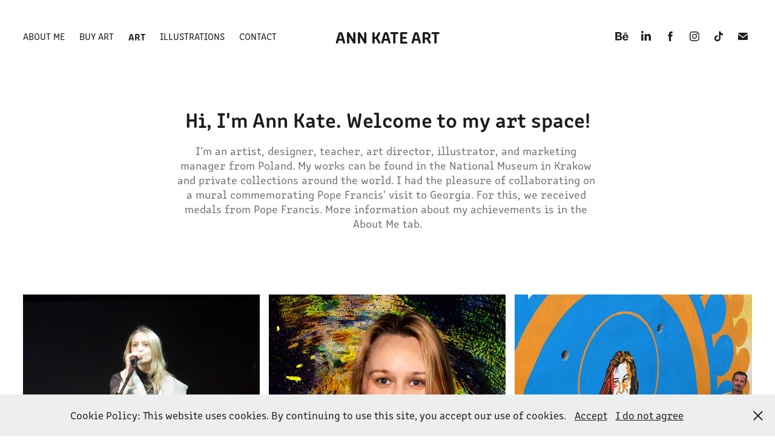

--- FILE ---
content_type: text/html; charset=utf-8
request_url: https://annkateart.myportfolio.com/
body_size: 12402
content:
<!DOCTYPE HTML>
<html lang="en-US">
<head>
  <meta charset="UTF-8" />
  <meta name="viewport" content="width=device-width, initial-scale=1" />
      <meta name="keywords"  content="Ann Kate Ar, Ann Kate,Art" />
      <meta name="description"  content="I have been a graphic designer &amp; Artist for the past 23 years. Since I was seven (when I got Letraset and font samples as a gift), my whole life started to revolve around art and script design. I started my adventure by playing with scripts and letters, by thinking with ligatures or mate initials, italics, etc. This led me to my art and design educations (high school level) at State High School of the Arts (PLSP), and my graduate studies at the Fine Art University in Krakow, Poland. Currently, I follow the light and color in my paintings and photographs, rediscovering the beauty of art." />
      <meta name="twitter:card"  content="summary_large_image" />
      <meta name="twitter:site"  content="@AdobePortfolio" />
      <meta  property="og:title" content="Ann Kate Art" />
      <meta  property="og:description" content="I have been a graphic designer &amp; Artist for the past 23 years. Since I was seven (when I got Letraset and font samples as a gift), my whole life started to revolve around art and script design. I started my adventure by playing with scripts and letters, by thinking with ligatures or mate initials, italics, etc. This led me to my art and design educations (high school level) at State High School of the Arts (PLSP), and my graduate studies at the Fine Art University in Krakow, Poland. Currently, I follow the light and color in my paintings and photographs, rediscovering the beauty of art." />
      <meta  property="og:image" content="https://cdn.myportfolio.com/b548867e-c77e-4446-a1a8-dd488da6ddb6/5b25f7b5-97a8-4dcb-85b6-3fad732fa709_rwc_0x0x1622x1256x1622.png?h=2ce69a6ad5f719e354ea62e9e68dedf0" />
        <link rel="icon" href="https://cdn.myportfolio.com/b548867e-c77e-4446-a1a8-dd488da6ddb6/c3be2e09-9bfa-4277-85a5-d9b3fe498188_carw_1x1x32.png?h=7758babba76d7e225e4a112319ce6320" />
        <link rel="apple-touch-icon" href="https://cdn.myportfolio.com/b548867e-c77e-4446-a1a8-dd488da6ddb6/aa9df8d0-1c4c-4d15-ac50-83094a8c2852_carw_1x1x180.png?h=3581ecdaf34bee70b611397df46f75f9" />
      <link rel="stylesheet" href="/dist/css/main.css" type="text/css" />
      <link rel="stylesheet" href="https://cdn.myportfolio.com/b548867e-c77e-4446-a1a8-dd488da6ddb6/ed4def68640dac901f19b55b658e9c9b1769791879.css?h=a5ab890774ee540d0fc78318267f2798" type="text/css" />
    <link rel="canonical" href="https://annkateart.myportfolio.com/work" />
      <title>Ann Kate Art</title>
    <script type="text/javascript" src="//use.typekit.net/ik/[base64].js?cb=8dae7d4d979f383d5ca1dd118e49b6878a07c580" async onload="
    try {
      window.Typekit.load();
    } catch (e) {
      console.warn('Typekit not loaded.');
    }
    "></script>
</head>
  <body class="transition-enabled">  <div class='page-background-video page-background-video-with-panel'>
  </div>
  <div class="js-responsive-nav">
    <div class="responsive-nav has-social">
      <div class="close-responsive-click-area js-close-responsive-nav">
        <div class="close-responsive-button"></div>
      </div>
          <nav class="nav-container" data-hover-hint="nav" data-hover-hint-placement="bottom-start">
      <div class="page-title">
        <a href="/kopia-about-me" >About Me</a>
      </div>
      <div class="page-title">
        <a href="/buy-art" >Buy Art</a>
      </div>
                <div class="gallery-title"><a href="/work" class="active">ART</a></div>
                <div class="gallery-title"><a href="/illustration" >Illustrations</a></div>
      <div class="page-title">
        <a href="/contact" >Contact</a>
      </div>
          </nav>
        <div class="social pf-nav-social" data-context="theme.nav" data-hover-hint="navSocialIcons" data-hover-hint-placement="bottom-start">
          <ul>
                  <li>
                    <a href="https://www.behance.net/aniajachim09fb" target="_blank">
                      <svg id="Layer_1" data-name="Layer 1" xmlns="http://www.w3.org/2000/svg" viewBox="0 0 30 24" class="icon"><path id="path-1" d="M18.83,14.38a2.78,2.78,0,0,0,.65,1.9,2.31,2.31,0,0,0,1.7.59,2.31,2.31,0,0,0,1.38-.41,1.79,1.79,0,0,0,.71-0.87h2.31a4.48,4.48,0,0,1-1.71,2.53,5,5,0,0,1-2.78.76,5.53,5.53,0,0,1-2-.37,4.34,4.34,0,0,1-1.55-1,4.77,4.77,0,0,1-1-1.63,6.29,6.29,0,0,1,0-4.13,4.83,4.83,0,0,1,1-1.64A4.64,4.64,0,0,1,19.09,9a4.86,4.86,0,0,1,2-.4A4.5,4.5,0,0,1,23.21,9a4.36,4.36,0,0,1,1.5,1.3,5.39,5.39,0,0,1,.84,1.86,7,7,0,0,1,.18,2.18h-6.9Zm3.67-3.24A1.94,1.94,0,0,0,21,10.6a2.26,2.26,0,0,0-1,.22,2,2,0,0,0-.66.54,1.94,1.94,0,0,0-.35.69,3.47,3.47,0,0,0-.12.65h4.29A2.75,2.75,0,0,0,22.5,11.14ZM18.29,6h5.36V7.35H18.29V6ZM13.89,17.7a4.4,4.4,0,0,1-1.51.7,6.44,6.44,0,0,1-1.73.22H4.24V5.12h6.24a7.7,7.7,0,0,1,1.73.17,3.67,3.67,0,0,1,1.33.56,2.6,2.6,0,0,1,.86,1,3.74,3.74,0,0,1,.3,1.58,3,3,0,0,1-.46,1.7,3.33,3.33,0,0,1-1.35,1.12,3.19,3.19,0,0,1,1.82,1.26,3.79,3.79,0,0,1,.59,2.17,3.79,3.79,0,0,1-.39,1.77A3.24,3.24,0,0,1,13.89,17.7ZM11.72,8.19a1.25,1.25,0,0,0-.45-0.47,1.88,1.88,0,0,0-.64-0.24,5.5,5.5,0,0,0-.76-0.05H7.16v3.16h3a2,2,0,0,0,1.28-.38A1.43,1.43,0,0,0,11.89,9,1.73,1.73,0,0,0,11.72,8.19ZM11.84,13a2.39,2.39,0,0,0-1.52-.45H7.16v3.73h3.11a3.61,3.61,0,0,0,.82-0.09A2,2,0,0,0,11.77,16a1.39,1.39,0,0,0,.47-0.54,1.85,1.85,0,0,0,.17-0.88A1.77,1.77,0,0,0,11.84,13Z"/></svg>
                    </a>
                  </li>
                  <li>
                    <a href="https://www.linkedin.com/in/anna-jachimczyk" target="_blank">
                      <svg version="1.1" id="Layer_1" xmlns="http://www.w3.org/2000/svg" xmlns:xlink="http://www.w3.org/1999/xlink" viewBox="0 0 30 24" style="enable-background:new 0 0 30 24;" xml:space="preserve" class="icon">
                      <path id="path-1_24_" d="M19.6,19v-5.8c0-1.4-0.5-2.4-1.7-2.4c-1,0-1.5,0.7-1.8,1.3C16,12.3,16,12.6,16,13v6h-3.4
                        c0,0,0.1-9.8,0-10.8H16v1.5c0,0,0,0,0,0h0v0C16.4,9,17.2,7.9,19,7.9c2.3,0,4,1.5,4,4.9V19H19.6z M8.9,6.7L8.9,6.7
                        C7.7,6.7,7,5.9,7,4.9C7,3.8,7.8,3,8.9,3s1.9,0.8,1.9,1.9C10.9,5.9,10.1,6.7,8.9,6.7z M10.6,19H7.2V8.2h3.4V19z"/>
                      </svg>
                    </a>
                  </li>
                  <li>
                    <a href="https://www.facebook.com/annpainting" target="_blank">
                      <svg xmlns="http://www.w3.org/2000/svg" xmlns:xlink="http://www.w3.org/1999/xlink" version="1.1" x="0px" y="0px" viewBox="0 0 30 24" xml:space="preserve" class="icon"><path d="M16.21 20h-3.26v-8h-1.63V9.24h1.63V7.59c0-2.25 0.92-3.59 3.53-3.59h2.17v2.76H17.3 c-1.02 0-1.08 0.39-1.08 1.11l0 1.38h2.46L18.38 12h-2.17V20z"/></svg>
                    </a>
                  </li>
                  <li>
                    <a href="https://www.instagram.com/annkateart/?igshid=NGVhN2U2NjQ0Yg%3D%3D" target="_blank">
                      <svg version="1.1" id="Layer_1" xmlns="http://www.w3.org/2000/svg" xmlns:xlink="http://www.w3.org/1999/xlink" viewBox="0 0 30 24" style="enable-background:new 0 0 30 24;" xml:space="preserve" class="icon">
                      <g>
                        <path d="M15,5.4c2.1,0,2.4,0,3.2,0c0.8,0,1.2,0.2,1.5,0.3c0.4,0.1,0.6,0.3,0.9,0.6c0.3,0.3,0.5,0.5,0.6,0.9
                          c0.1,0.3,0.2,0.7,0.3,1.5c0,0.8,0,1.1,0,3.2s0,2.4,0,3.2c0,0.8-0.2,1.2-0.3,1.5c-0.1,0.4-0.3,0.6-0.6,0.9c-0.3,0.3-0.5,0.5-0.9,0.6
                          c-0.3,0.1-0.7,0.2-1.5,0.3c-0.8,0-1.1,0-3.2,0s-2.4,0-3.2,0c-0.8,0-1.2-0.2-1.5-0.3c-0.4-0.1-0.6-0.3-0.9-0.6
                          c-0.3-0.3-0.5-0.5-0.6-0.9c-0.1-0.3-0.2-0.7-0.3-1.5c0-0.8,0-1.1,0-3.2s0-2.4,0-3.2c0-0.8,0.2-1.2,0.3-1.5c0.1-0.4,0.3-0.6,0.6-0.9
                          c0.3-0.3,0.5-0.5,0.9-0.6c0.3-0.1,0.7-0.2,1.5-0.3C12.6,5.4,12.9,5.4,15,5.4 M15,4c-2.2,0-2.4,0-3.3,0c-0.9,0-1.4,0.2-1.9,0.4
                          c-0.5,0.2-1,0.5-1.4,0.9C7.9,5.8,7.6,6.2,7.4,6.8C7.2,7.3,7.1,7.9,7,8.7C7,9.6,7,9.8,7,12s0,2.4,0,3.3c0,0.9,0.2,1.4,0.4,1.9
                          c0.2,0.5,0.5,1,0.9,1.4c0.4,0.4,0.9,0.7,1.4,0.9c0.5,0.2,1.1,0.3,1.9,0.4c0.9,0,1.1,0,3.3,0s2.4,0,3.3,0c0.9,0,1.4-0.2,1.9-0.4
                          c0.5-0.2,1-0.5,1.4-0.9c0.4-0.4,0.7-0.9,0.9-1.4c0.2-0.5,0.3-1.1,0.4-1.9c0-0.9,0-1.1,0-3.3s0-2.4,0-3.3c0-0.9-0.2-1.4-0.4-1.9
                          c-0.2-0.5-0.5-1-0.9-1.4c-0.4-0.4-0.9-0.7-1.4-0.9c-0.5-0.2-1.1-0.3-1.9-0.4C17.4,4,17.2,4,15,4L15,4L15,4z"/>
                        <path d="M15,7.9c-2.3,0-4.1,1.8-4.1,4.1s1.8,4.1,4.1,4.1s4.1-1.8,4.1-4.1S17.3,7.9,15,7.9L15,7.9z M15,14.7c-1.5,0-2.7-1.2-2.7-2.7
                          c0-1.5,1.2-2.7,2.7-2.7s2.7,1.2,2.7,2.7C17.7,13.5,16.5,14.7,15,14.7L15,14.7z"/>
                        <path d="M20.2,7.7c0,0.5-0.4,1-1,1s-1-0.4-1-1s0.4-1,1-1S20.2,7.2,20.2,7.7L20.2,7.7z"/>
                      </g>
                      </svg>
                    </a>
                  </li>
                  <li>
                    <a href="https://www.tiktok.com/@annkateart" target="_blank">
                      <svg version="1.1" xmlns="http://www.w3.org/2000/svg" xmlns:xlink="http://www.w3.org/1999/xlink" x="0px" y="0px"
                      	 viewBox="0 0 30 24" style="enable-background:new 0 0 30 24;" xml:space="preserve" class="icon">
                      <path d="M22,10.4c-0.1,0-0.3,0-0.4,0c-1.5,0-2.9-0.7-3.7-2v6.8c0,2.8-2.2,5-5,5s-5-2.2-5-5s2.2-5,5-5l0,0c0.1,0,0.2,0,0.3,0v2.5
                      	c-0.1,0-0.2,0-0.3,0c-1.4,0-2.5,1.1-2.5,2.5c0,1.4,1.1,2.5,2.5,2.5c1.4,0,2.7-1.1,2.7-2.5l0-11.5H18c0.2,2.1,1.9,3.8,4,3.9L22,10.4"
                      	/>
                      </svg>
                    </a>
                  </li>
                  <li>
                    <a href="mailto:aniajachimczyk@gmail.com">
                      <svg version="1.1" id="Layer_1" xmlns="http://www.w3.org/2000/svg" xmlns:xlink="http://www.w3.org/1999/xlink" x="0px" y="0px" viewBox="0 0 30 24" style="enable-background:new 0 0 30 24;" xml:space="preserve" class="icon">
                        <g>
                          <path d="M15,13L7.1,7.1c0-0.5,0.4-1,1-1h13.8c0.5,0,1,0.4,1,1L15,13z M15,14.8l7.9-5.9v8.1c0,0.5-0.4,1-1,1H8.1c-0.5,0-1-0.4-1-1 V8.8L15,14.8z"/>
                        </g>
                      </svg>
                    </a>
                  </li>
          </ul>
        </div>
    </div>
  </div>
    <header class="site-header js-site-header " data-context="theme.nav" data-hover-hint="nav" data-hover-hint-placement="top-start">
        <nav class="nav-container" data-hover-hint="nav" data-hover-hint-placement="bottom-start">
      <div class="page-title">
        <a href="/kopia-about-me" >About Me</a>
      </div>
      <div class="page-title">
        <a href="/buy-art" >Buy Art</a>
      </div>
                <div class="gallery-title"><a href="/work" class="active">ART</a></div>
                <div class="gallery-title"><a href="/illustration" >Illustrations</a></div>
      <div class="page-title">
        <a href="/contact" >Contact</a>
      </div>
        </nav>
        <div class="logo-wrap" data-context="theme.logo.header" data-hover-hint="logo" data-hover-hint-placement="bottom-start">
          <div class="logo e2e-site-logo-text logo-text  ">
              <a href="/work" class="preserve-whitespace">Ann Kate Art</a>

          </div>
        </div>
        <div class="social pf-nav-social" data-context="theme.nav" data-hover-hint="navSocialIcons" data-hover-hint-placement="bottom-start">
          <ul>
                  <li>
                    <a href="https://www.behance.net/aniajachim09fb" target="_blank">
                      <svg id="Layer_1" data-name="Layer 1" xmlns="http://www.w3.org/2000/svg" viewBox="0 0 30 24" class="icon"><path id="path-1" d="M18.83,14.38a2.78,2.78,0,0,0,.65,1.9,2.31,2.31,0,0,0,1.7.59,2.31,2.31,0,0,0,1.38-.41,1.79,1.79,0,0,0,.71-0.87h2.31a4.48,4.48,0,0,1-1.71,2.53,5,5,0,0,1-2.78.76,5.53,5.53,0,0,1-2-.37,4.34,4.34,0,0,1-1.55-1,4.77,4.77,0,0,1-1-1.63,6.29,6.29,0,0,1,0-4.13,4.83,4.83,0,0,1,1-1.64A4.64,4.64,0,0,1,19.09,9a4.86,4.86,0,0,1,2-.4A4.5,4.5,0,0,1,23.21,9a4.36,4.36,0,0,1,1.5,1.3,5.39,5.39,0,0,1,.84,1.86,7,7,0,0,1,.18,2.18h-6.9Zm3.67-3.24A1.94,1.94,0,0,0,21,10.6a2.26,2.26,0,0,0-1,.22,2,2,0,0,0-.66.54,1.94,1.94,0,0,0-.35.69,3.47,3.47,0,0,0-.12.65h4.29A2.75,2.75,0,0,0,22.5,11.14ZM18.29,6h5.36V7.35H18.29V6ZM13.89,17.7a4.4,4.4,0,0,1-1.51.7,6.44,6.44,0,0,1-1.73.22H4.24V5.12h6.24a7.7,7.7,0,0,1,1.73.17,3.67,3.67,0,0,1,1.33.56,2.6,2.6,0,0,1,.86,1,3.74,3.74,0,0,1,.3,1.58,3,3,0,0,1-.46,1.7,3.33,3.33,0,0,1-1.35,1.12,3.19,3.19,0,0,1,1.82,1.26,3.79,3.79,0,0,1,.59,2.17,3.79,3.79,0,0,1-.39,1.77A3.24,3.24,0,0,1,13.89,17.7ZM11.72,8.19a1.25,1.25,0,0,0-.45-0.47,1.88,1.88,0,0,0-.64-0.24,5.5,5.5,0,0,0-.76-0.05H7.16v3.16h3a2,2,0,0,0,1.28-.38A1.43,1.43,0,0,0,11.89,9,1.73,1.73,0,0,0,11.72,8.19ZM11.84,13a2.39,2.39,0,0,0-1.52-.45H7.16v3.73h3.11a3.61,3.61,0,0,0,.82-0.09A2,2,0,0,0,11.77,16a1.39,1.39,0,0,0,.47-0.54,1.85,1.85,0,0,0,.17-0.88A1.77,1.77,0,0,0,11.84,13Z"/></svg>
                    </a>
                  </li>
                  <li>
                    <a href="https://www.linkedin.com/in/anna-jachimczyk" target="_blank">
                      <svg version="1.1" id="Layer_1" xmlns="http://www.w3.org/2000/svg" xmlns:xlink="http://www.w3.org/1999/xlink" viewBox="0 0 30 24" style="enable-background:new 0 0 30 24;" xml:space="preserve" class="icon">
                      <path id="path-1_24_" d="M19.6,19v-5.8c0-1.4-0.5-2.4-1.7-2.4c-1,0-1.5,0.7-1.8,1.3C16,12.3,16,12.6,16,13v6h-3.4
                        c0,0,0.1-9.8,0-10.8H16v1.5c0,0,0,0,0,0h0v0C16.4,9,17.2,7.9,19,7.9c2.3,0,4,1.5,4,4.9V19H19.6z M8.9,6.7L8.9,6.7
                        C7.7,6.7,7,5.9,7,4.9C7,3.8,7.8,3,8.9,3s1.9,0.8,1.9,1.9C10.9,5.9,10.1,6.7,8.9,6.7z M10.6,19H7.2V8.2h3.4V19z"/>
                      </svg>
                    </a>
                  </li>
                  <li>
                    <a href="https://www.facebook.com/annpainting" target="_blank">
                      <svg xmlns="http://www.w3.org/2000/svg" xmlns:xlink="http://www.w3.org/1999/xlink" version="1.1" x="0px" y="0px" viewBox="0 0 30 24" xml:space="preserve" class="icon"><path d="M16.21 20h-3.26v-8h-1.63V9.24h1.63V7.59c0-2.25 0.92-3.59 3.53-3.59h2.17v2.76H17.3 c-1.02 0-1.08 0.39-1.08 1.11l0 1.38h2.46L18.38 12h-2.17V20z"/></svg>
                    </a>
                  </li>
                  <li>
                    <a href="https://www.instagram.com/annkateart/?igshid=NGVhN2U2NjQ0Yg%3D%3D" target="_blank">
                      <svg version="1.1" id="Layer_1" xmlns="http://www.w3.org/2000/svg" xmlns:xlink="http://www.w3.org/1999/xlink" viewBox="0 0 30 24" style="enable-background:new 0 0 30 24;" xml:space="preserve" class="icon">
                      <g>
                        <path d="M15,5.4c2.1,0,2.4,0,3.2,0c0.8,0,1.2,0.2,1.5,0.3c0.4,0.1,0.6,0.3,0.9,0.6c0.3,0.3,0.5,0.5,0.6,0.9
                          c0.1,0.3,0.2,0.7,0.3,1.5c0,0.8,0,1.1,0,3.2s0,2.4,0,3.2c0,0.8-0.2,1.2-0.3,1.5c-0.1,0.4-0.3,0.6-0.6,0.9c-0.3,0.3-0.5,0.5-0.9,0.6
                          c-0.3,0.1-0.7,0.2-1.5,0.3c-0.8,0-1.1,0-3.2,0s-2.4,0-3.2,0c-0.8,0-1.2-0.2-1.5-0.3c-0.4-0.1-0.6-0.3-0.9-0.6
                          c-0.3-0.3-0.5-0.5-0.6-0.9c-0.1-0.3-0.2-0.7-0.3-1.5c0-0.8,0-1.1,0-3.2s0-2.4,0-3.2c0-0.8,0.2-1.2,0.3-1.5c0.1-0.4,0.3-0.6,0.6-0.9
                          c0.3-0.3,0.5-0.5,0.9-0.6c0.3-0.1,0.7-0.2,1.5-0.3C12.6,5.4,12.9,5.4,15,5.4 M15,4c-2.2,0-2.4,0-3.3,0c-0.9,0-1.4,0.2-1.9,0.4
                          c-0.5,0.2-1,0.5-1.4,0.9C7.9,5.8,7.6,6.2,7.4,6.8C7.2,7.3,7.1,7.9,7,8.7C7,9.6,7,9.8,7,12s0,2.4,0,3.3c0,0.9,0.2,1.4,0.4,1.9
                          c0.2,0.5,0.5,1,0.9,1.4c0.4,0.4,0.9,0.7,1.4,0.9c0.5,0.2,1.1,0.3,1.9,0.4c0.9,0,1.1,0,3.3,0s2.4,0,3.3,0c0.9,0,1.4-0.2,1.9-0.4
                          c0.5-0.2,1-0.5,1.4-0.9c0.4-0.4,0.7-0.9,0.9-1.4c0.2-0.5,0.3-1.1,0.4-1.9c0-0.9,0-1.1,0-3.3s0-2.4,0-3.3c0-0.9-0.2-1.4-0.4-1.9
                          c-0.2-0.5-0.5-1-0.9-1.4c-0.4-0.4-0.9-0.7-1.4-0.9c-0.5-0.2-1.1-0.3-1.9-0.4C17.4,4,17.2,4,15,4L15,4L15,4z"/>
                        <path d="M15,7.9c-2.3,0-4.1,1.8-4.1,4.1s1.8,4.1,4.1,4.1s4.1-1.8,4.1-4.1S17.3,7.9,15,7.9L15,7.9z M15,14.7c-1.5,0-2.7-1.2-2.7-2.7
                          c0-1.5,1.2-2.7,2.7-2.7s2.7,1.2,2.7,2.7C17.7,13.5,16.5,14.7,15,14.7L15,14.7z"/>
                        <path d="M20.2,7.7c0,0.5-0.4,1-1,1s-1-0.4-1-1s0.4-1,1-1S20.2,7.2,20.2,7.7L20.2,7.7z"/>
                      </g>
                      </svg>
                    </a>
                  </li>
                  <li>
                    <a href="https://www.tiktok.com/@annkateart" target="_blank">
                      <svg version="1.1" xmlns="http://www.w3.org/2000/svg" xmlns:xlink="http://www.w3.org/1999/xlink" x="0px" y="0px"
                      	 viewBox="0 0 30 24" style="enable-background:new 0 0 30 24;" xml:space="preserve" class="icon">
                      <path d="M22,10.4c-0.1,0-0.3,0-0.4,0c-1.5,0-2.9-0.7-3.7-2v6.8c0,2.8-2.2,5-5,5s-5-2.2-5-5s2.2-5,5-5l0,0c0.1,0,0.2,0,0.3,0v2.5
                      	c-0.1,0-0.2,0-0.3,0c-1.4,0-2.5,1.1-2.5,2.5c0,1.4,1.1,2.5,2.5,2.5c1.4,0,2.7-1.1,2.7-2.5l0-11.5H18c0.2,2.1,1.9,3.8,4,3.9L22,10.4"
                      	/>
                      </svg>
                    </a>
                  </li>
                  <li>
                    <a href="mailto:aniajachimczyk@gmail.com">
                      <svg version="1.1" id="Layer_1" xmlns="http://www.w3.org/2000/svg" xmlns:xlink="http://www.w3.org/1999/xlink" x="0px" y="0px" viewBox="0 0 30 24" style="enable-background:new 0 0 30 24;" xml:space="preserve" class="icon">
                        <g>
                          <path d="M15,13L7.1,7.1c0-0.5,0.4-1,1-1h13.8c0.5,0,1,0.4,1,1L15,13z M15,14.8l7.9-5.9v8.1c0,0.5-0.4,1-1,1H8.1c-0.5,0-1-0.4-1-1 V8.8L15,14.8z"/>
                        </g>
                      </svg>
                    </a>
                  </li>
          </ul>
        </div>
        <div class="hamburger-click-area js-hamburger">
          <div class="hamburger">
            <i></i>
            <i></i>
            <i></i>
          </div>
        </div>
    </header>
    <div class="header-placeholder"></div>
      <div class="masthead" data-context="page.masthead" data-hover-hint="mastheadOptions" data-hover-hint-placement="top-start">
        <div class="masthead-contents">
          <div class="masthead-text js-masthead-text">
            <div data-context="page.masthead" data-hover-hint="mastheadTitle"><h1 decorator="inlineTextEditable" contenteditable="false" class="js-inline-text-editable preserve-whitespace main-text rich-text module-text" data-text-keypath="customizations.masthead.title.text" value="Hi, I'm Ann Kate. Welcome to my art space!">Hi, I'm Ann Kate. Welcome to my art space!</h1></div>
            <div data-context="page.masthead" data-hover-hint="mastheadText"><p decorator="inlineTextEditable" contenteditable="false" class="js-inline-text-editable preserve-whitespace main-text rich-text module-text" data-text-keypath="page.masthead.text.text" value="I'm an artist, designer, teacher, art director, illustrator, and marketing manager from Poland. My works can be found in the National Museum in Krakow and private collections around the world. I had the pleasure of collaborating on a mural commemorating Pope Francis' visit to Georgia. For this, we received medals from Pope Francis. More information about my achievements is in the About Me tab.">I'm an artist, designer, teacher, art director, illustrator, and marketing manager from Poland. My works can be found in the National Museum in Krakow and private collections around the world. I had the pleasure of collaborating on a mural commemorating Pope Francis' visit to Georgia. For this, we received medals from Pope Francis. More information about my achievements is in the About Me tab.</p></div>
            <div class="masthead-buttons">
              
            </div>
          </div>
        </div>
      </div>
  <div class="site-wrap cfix js-site-wrap">
    <div class="site-container">
      <div class="site-content e2e-site-content">
        <main>
          <section class="project-covers" data-context="page.gallery.covers">
          <a class="project-cover js-project-cover-touch hold-space" href="/about-me" data-context="pages" data-identity="id:p5d956ac30bcc961f678b12bbbf6fb5d9edaf627acacbbdca91b81" data-hover-hint="galleryPageCover" data-hover-hint-id="p5d956ac30bcc961f678b12bbbf6fb5d9edaf627acacbbdca91b81">
            <div class="cover-content-container">
              <div class="cover-image-wrap">
                <div class="cover-image">
                    <div class="cover cover-normal">

            <img
              class="cover__img js-lazy"
              src="https://cdn.myportfolio.com/b548867e-c77e-4446-a1a8-dd488da6ddb6/d5fbd233-032d-4f49-8693-31ae8908ce42_rwc_604x0x810x1080x32.jpg?h=92aafe5caf81e038e7e994eb59a553f9"
              data-src="https://cdn.myportfolio.com/b548867e-c77e-4446-a1a8-dd488da6ddb6/d5fbd233-032d-4f49-8693-31ae8908ce42_rwc_604x0x810x1080x810.jpg?h=31024169c1ed08cc4a91dca251e59e85"
              data-srcset="https://cdn.myportfolio.com/b548867e-c77e-4446-a1a8-dd488da6ddb6/d5fbd233-032d-4f49-8693-31ae8908ce42_rwc_604x0x810x1080x640.jpg?h=d86b0202c8ce70eec0b84c948cc50b4d 640w, https://cdn.myportfolio.com/b548867e-c77e-4446-a1a8-dd488da6ddb6/d5fbd233-032d-4f49-8693-31ae8908ce42_rwc_604x0x810x1080x1280.jpg?h=409cfe60a667a3b1c9c9392275a00600 1280w, https://cdn.myportfolio.com/b548867e-c77e-4446-a1a8-dd488da6ddb6/d5fbd233-032d-4f49-8693-31ae8908ce42_rwc_604x0x810x1080x1366.jpg?h=23960292df16e1f1d467efb0ec2bdecc 1366w, https://cdn.myportfolio.com/b548867e-c77e-4446-a1a8-dd488da6ddb6/d5fbd233-032d-4f49-8693-31ae8908ce42_rwc_604x0x810x1080x1920.jpg?h=1faeaf387051d185618432837a9a8238 1920w, https://cdn.myportfolio.com/b548867e-c77e-4446-a1a8-dd488da6ddb6/d5fbd233-032d-4f49-8693-31ae8908ce42_rwc_604x0x810x1080x810.jpg?h=31024169c1ed08cc4a91dca251e59e85 2560w, https://cdn.myportfolio.com/b548867e-c77e-4446-a1a8-dd488da6ddb6/d5fbd233-032d-4f49-8693-31ae8908ce42_rwc_604x0x810x1080x810.jpg?h=31024169c1ed08cc4a91dca251e59e85 5120w"
              data-sizes="(max-width: 540px) 100vw, (max-width: 768px) 50vw, calc(100vw / 3)"
            >
                              </div>
                </div>
              </div>
              <div class="details-wrap">
                <div class="details">
                  <div class="details-inner">
                      <div class="title preserve-whitespace">Biography</div>
                      <div class="date">2019</div>
                  </div>
                </div>
              </div>
            </div>
          </a>
          <a class="project-cover js-project-cover-touch hold-space" href="/about-my-art" data-context="pages" data-identity="id:p5d9575b3d4a1b530c180e5ae59c3b9a0d17f32acd18c93cc40cfe" data-hover-hint="galleryPageCover" data-hover-hint-id="p5d9575b3d4a1b530c180e5ae59c3b9a0d17f32acd18c93cc40cfe">
            <div class="cover-content-container">
              <div class="cover-image-wrap">
                <div class="cover-image">
                    <div class="cover cover-normal">

            <img
              class="cover__img js-lazy"
              src="https://cdn.myportfolio.com/b548867e-c77e-4446-a1a8-dd488da6ddb6/db9d1c7d-53ba-410d-aed5-63440fe3f6af_rwc_165x0x1175x1566x32.png?h=2c6f2f22f43d798b3db59f72a1cf970d"
              data-src="https://cdn.myportfolio.com/b548867e-c77e-4446-a1a8-dd488da6ddb6/db9d1c7d-53ba-410d-aed5-63440fe3f6af_rwc_165x0x1175x1566x1175.png?h=88b0f69db7ded4184220c18841e614c3"
              data-srcset="https://cdn.myportfolio.com/b548867e-c77e-4446-a1a8-dd488da6ddb6/db9d1c7d-53ba-410d-aed5-63440fe3f6af_rwc_165x0x1175x1566x640.png?h=0524835d0d1604dcd4e6834f6a428dbc 640w, https://cdn.myportfolio.com/b548867e-c77e-4446-a1a8-dd488da6ddb6/db9d1c7d-53ba-410d-aed5-63440fe3f6af_rwc_165x0x1175x1566x1280.png?h=6a5e348a8f5170a7cb6be620b7687bd0 1280w, https://cdn.myportfolio.com/b548867e-c77e-4446-a1a8-dd488da6ddb6/db9d1c7d-53ba-410d-aed5-63440fe3f6af_rwc_165x0x1175x1566x1366.png?h=bfd1570a0ff97685f5b2f14681cadf88 1366w, https://cdn.myportfolio.com/b548867e-c77e-4446-a1a8-dd488da6ddb6/db9d1c7d-53ba-410d-aed5-63440fe3f6af_rwc_165x0x1175x1566x1175.png?h=88b0f69db7ded4184220c18841e614c3 1920w, https://cdn.myportfolio.com/b548867e-c77e-4446-a1a8-dd488da6ddb6/db9d1c7d-53ba-410d-aed5-63440fe3f6af_rwc_165x0x1175x1566x1175.png?h=88b0f69db7ded4184220c18841e614c3 2560w, https://cdn.myportfolio.com/b548867e-c77e-4446-a1a8-dd488da6ddb6/db9d1c7d-53ba-410d-aed5-63440fe3f6af_rwc_165x0x1175x1566x1175.png?h=88b0f69db7ded4184220c18841e614c3 5120w"
              data-sizes="(max-width: 540px) 100vw, (max-width: 768px) 50vw, calc(100vw / 3)"
            >
                              </div>
                </div>
              </div>
              <div class="details-wrap">
                <div class="details">
                  <div class="details-inner">
                      <div class="title preserve-whitespace">Media about my Art &amp; Art Projects</div>
                      <div class="date">2019</div>
                  </div>
                </div>
              </div>
            </div>
          </a>
          <a class="project-cover js-project-cover-touch hold-space" href="/mural-for-pope-francis-in-georgia" data-context="pages" data-identity="id:p68adadd2d05b0be9de0c6326ca6d29a9638592b19b1afd56ce31e" data-hover-hint="galleryPageCover" data-hover-hint-id="p68adadd2d05b0be9de0c6326ca6d29a9638592b19b1afd56ce31e">
            <div class="cover-content-container">
              <div class="cover-image-wrap">
                <div class="cover-image">
                    <div class="cover cover-normal">

            <img
              class="cover__img js-lazy"
              src="https://cdn.myportfolio.com/b548867e-c77e-4446-a1a8-dd488da6ddb6/39796b04-ecad-4313-93dc-4e41e9efae59_rwc_397x0x993x1323x32.png?h=f4ee284d46af27c06f9e67ae9e21a59f"
              data-src="https://cdn.myportfolio.com/b548867e-c77e-4446-a1a8-dd488da6ddb6/39796b04-ecad-4313-93dc-4e41e9efae59_rwc_397x0x993x1323x993.png?h=76415565ff227e183516fa158c112d71"
              data-srcset="https://cdn.myportfolio.com/b548867e-c77e-4446-a1a8-dd488da6ddb6/39796b04-ecad-4313-93dc-4e41e9efae59_rwc_397x0x993x1323x640.png?h=99805d2e26fc99d3ea52966acbf025db 640w, https://cdn.myportfolio.com/b548867e-c77e-4446-a1a8-dd488da6ddb6/39796b04-ecad-4313-93dc-4e41e9efae59_rwc_397x0x993x1323x1280.png?h=3fe0af4adf147bc0d3c113adc3bd6bd5 1280w, https://cdn.myportfolio.com/b548867e-c77e-4446-a1a8-dd488da6ddb6/39796b04-ecad-4313-93dc-4e41e9efae59_rwc_397x0x993x1323x1366.png?h=9ccb7746752c6269c0e46f475f9391c9 1366w, https://cdn.myportfolio.com/b548867e-c77e-4446-a1a8-dd488da6ddb6/39796b04-ecad-4313-93dc-4e41e9efae59_rwc_397x0x993x1323x1920.png?h=4f2c5e4695e558f3dd29458ea3839b00 1920w, https://cdn.myportfolio.com/b548867e-c77e-4446-a1a8-dd488da6ddb6/39796b04-ecad-4313-93dc-4e41e9efae59_rwc_397x0x993x1323x993.png?h=76415565ff227e183516fa158c112d71 2560w, https://cdn.myportfolio.com/b548867e-c77e-4446-a1a8-dd488da6ddb6/39796b04-ecad-4313-93dc-4e41e9efae59_rwc_397x0x993x1323x993.png?h=76415565ff227e183516fa158c112d71 5120w"
              data-sizes="(max-width: 540px) 100vw, (max-width: 768px) 50vw, calc(100vw / 3)"
            >
                              </div>
                </div>
              </div>
              <div class="details-wrap">
                <div class="details">
                  <div class="details-inner">
                      <div class="title preserve-whitespace">Mural for Pope Francis in Georgia</div>
                      <div class="date">2016</div>
                  </div>
                </div>
              </div>
            </div>
          </a>
          <a class="project-cover js-project-cover-touch hold-space" href="/sport" data-context="pages" data-identity="id:p6567741a2122201654fb08c350038097c2f5d8cb1517dd8440372" data-hover-hint="galleryPageCover" data-hover-hint-id="p6567741a2122201654fb08c350038097c2f5d8cb1517dd8440372">
            <div class="cover-content-container">
              <div class="cover-image-wrap">
                <div class="cover-image">
                    <div class="cover cover-normal">

            <img
              class="cover__img js-lazy"
              src="https://cdn.myportfolio.com/b548867e-c77e-4446-a1a8-dd488da6ddb6/024a338b-3220-4724-9e26-371a09c4d382_carw_3x4x32.jpg?h=f78d11fe164675eee8450589398144cd"
              data-src="https://cdn.myportfolio.com/b548867e-c77e-4446-a1a8-dd488da6ddb6/024a338b-3220-4724-9e26-371a09c4d382_car_3x4.jpg?h=5fdb98081ccdc53b2a2bb5c5dfd57689"
              data-srcset="https://cdn.myportfolio.com/b548867e-c77e-4446-a1a8-dd488da6ddb6/024a338b-3220-4724-9e26-371a09c4d382_carw_3x4x640.jpg?h=f5582482ec370c850984da91b110b496 640w, https://cdn.myportfolio.com/b548867e-c77e-4446-a1a8-dd488da6ddb6/024a338b-3220-4724-9e26-371a09c4d382_carw_3x4x1280.jpg?h=3c316ea194991ef74145c52554fed436 1280w, https://cdn.myportfolio.com/b548867e-c77e-4446-a1a8-dd488da6ddb6/024a338b-3220-4724-9e26-371a09c4d382_carw_3x4x1366.jpg?h=79885f285b04dac39f7aae8ae08b0661 1366w, https://cdn.myportfolio.com/b548867e-c77e-4446-a1a8-dd488da6ddb6/024a338b-3220-4724-9e26-371a09c4d382_carw_3x4x1920.jpg?h=f1b4a6311886bd51fca66e7c360daafe 1920w, https://cdn.myportfolio.com/b548867e-c77e-4446-a1a8-dd488da6ddb6/024a338b-3220-4724-9e26-371a09c4d382_carw_3x4x2560.jpg?h=72330a9461ca3bc002b9e34c8aae5b03 2560w, https://cdn.myportfolio.com/b548867e-c77e-4446-a1a8-dd488da6ddb6/024a338b-3220-4724-9e26-371a09c4d382_carw_3x4x5120.jpg?h=c76cbecd863bbbee5b6271b0378515cd 5120w"
              data-sizes="(max-width: 540px) 100vw, (max-width: 768px) 50vw, calc(100vw / 3)"
            >
                              </div>
                </div>
              </div>
              <div class="details-wrap">
                <div class="details">
                  <div class="details-inner">
                      <div class="title preserve-whitespace">SPORT</div>
                      <div class="date">2023</div>
                  </div>
                </div>
              </div>
            </div>
          </a>
          <a class="project-cover js-project-cover-touch hold-space" href="/forever-young" data-context="pages" data-identity="id:p656757057ab5651e06a4b64ef18eae9b73fbad10483fbb1fc9720" data-hover-hint="galleryPageCover" data-hover-hint-id="p656757057ab5651e06a4b64ef18eae9b73fbad10483fbb1fc9720">
            <div class="cover-content-container">
              <div class="cover-image-wrap">
                <div class="cover-image">
                    <div class="cover cover-normal">

            <img
              class="cover__img js-lazy"
              src="https://cdn.myportfolio.com/b548867e-c77e-4446-a1a8-dd488da6ddb6/3d38d0ef-0d90-4363-ae23-dde8cf036a22_rwc_0x152x645x859x32.jpg?h=ea8833cf1193e6af22e5f98b568d5198"
              data-src="https://cdn.myportfolio.com/b548867e-c77e-4446-a1a8-dd488da6ddb6/3d38d0ef-0d90-4363-ae23-dde8cf036a22_rwc_0x152x645x859x645.jpg?h=ddd642fca76173cb51586ff6ab9d935f"
              data-srcset="https://cdn.myportfolio.com/b548867e-c77e-4446-a1a8-dd488da6ddb6/3d38d0ef-0d90-4363-ae23-dde8cf036a22_rwc_0x152x645x859x640.jpg?h=a54ba4f3037a876a5b106e47b3681534 640w, https://cdn.myportfolio.com/b548867e-c77e-4446-a1a8-dd488da6ddb6/3d38d0ef-0d90-4363-ae23-dde8cf036a22_rwc_0x152x645x859x645.jpg?h=ddd642fca76173cb51586ff6ab9d935f 1280w, https://cdn.myportfolio.com/b548867e-c77e-4446-a1a8-dd488da6ddb6/3d38d0ef-0d90-4363-ae23-dde8cf036a22_rwc_0x152x645x859x645.jpg?h=ddd642fca76173cb51586ff6ab9d935f 1366w, https://cdn.myportfolio.com/b548867e-c77e-4446-a1a8-dd488da6ddb6/3d38d0ef-0d90-4363-ae23-dde8cf036a22_rwc_0x152x645x859x645.jpg?h=ddd642fca76173cb51586ff6ab9d935f 1920w, https://cdn.myportfolio.com/b548867e-c77e-4446-a1a8-dd488da6ddb6/3d38d0ef-0d90-4363-ae23-dde8cf036a22_rwc_0x152x645x859x645.jpg?h=ddd642fca76173cb51586ff6ab9d935f 2560w, https://cdn.myportfolio.com/b548867e-c77e-4446-a1a8-dd488da6ddb6/3d38d0ef-0d90-4363-ae23-dde8cf036a22_rwc_0x152x645x859x645.jpg?h=ddd642fca76173cb51586ff6ab9d935f 5120w"
              data-sizes="(max-width: 540px) 100vw, (max-width: 768px) 50vw, calc(100vw / 3)"
            >
                              </div>
                </div>
              </div>
              <div class="details-wrap">
                <div class="details">
                  <div class="details-inner">
                      <div class="title preserve-whitespace">FOREVER YOUNG</div>
                      <div class="date">2023</div>
                  </div>
                </div>
              </div>
            </div>
          </a>
          <a class="project-cover js-project-cover-touch hold-space" href="/beatyfikacja-ks-wlodzimierza-szembeka" data-context="pages" data-identity="id:p697cd7fc2f81e3f3d63a71fb6485bb824d30115bcb478aad37a04" data-hover-hint="galleryPageCover" data-hover-hint-id="p697cd7fc2f81e3f3d63a71fb6485bb824d30115bcb478aad37a04">
            <div class="cover-content-container">
              <div class="cover-image-wrap">
                <div class="cover-image">
                    <div class="cover cover-normal">

            <img
              class="cover__img js-lazy"
              src="https://cdn.myportfolio.com/b548867e-c77e-4446-a1a8-dd488da6ddb6/b1da7a24-ced3-408b-8105-19758fc015ff_carw_3x4x32.jpg?h=c5a40109858521ce9eea66c709ecf8f4"
              data-src="https://cdn.myportfolio.com/b548867e-c77e-4446-a1a8-dd488da6ddb6/b1da7a24-ced3-408b-8105-19758fc015ff_car_3x4.jpg?h=9f2bacc7f956970caf7ce025fe415515"
              data-srcset="https://cdn.myportfolio.com/b548867e-c77e-4446-a1a8-dd488da6ddb6/b1da7a24-ced3-408b-8105-19758fc015ff_carw_3x4x640.jpg?h=6ce8ed2d1adc637bc11654295fe31328 640w, https://cdn.myportfolio.com/b548867e-c77e-4446-a1a8-dd488da6ddb6/b1da7a24-ced3-408b-8105-19758fc015ff_carw_3x4x1280.jpg?h=ed7d609ba4a55cd5e06521f03098dc33 1280w, https://cdn.myportfolio.com/b548867e-c77e-4446-a1a8-dd488da6ddb6/b1da7a24-ced3-408b-8105-19758fc015ff_carw_3x4x1366.jpg?h=c7d90270789fa37926dc58d26768acd9 1366w, https://cdn.myportfolio.com/b548867e-c77e-4446-a1a8-dd488da6ddb6/b1da7a24-ced3-408b-8105-19758fc015ff_carw_3x4x1920.jpg?h=814b9619dabd226a4ae3305cca32bd9c 1920w, https://cdn.myportfolio.com/b548867e-c77e-4446-a1a8-dd488da6ddb6/b1da7a24-ced3-408b-8105-19758fc015ff_carw_3x4x2560.jpg?h=052166f7569227d51b02e6af7048dceb 2560w, https://cdn.myportfolio.com/b548867e-c77e-4446-a1a8-dd488da6ddb6/b1da7a24-ced3-408b-8105-19758fc015ff_carw_3x4x5120.jpg?h=2d3babdebc92372f1f39f36117209891 5120w"
              data-sizes="(max-width: 540px) 100vw, (max-width: 768px) 50vw, calc(100vw / 3)"
            >
                              </div>
                </div>
              </div>
              <div class="details-wrap">
                <div class="details">
                  <div class="details-inner">
                      <div class="title preserve-whitespace">BEATYFIKACJA KS. WŁODZIMIERZA SZEMBEKA</div>
                      <div class="date">2026</div>
                  </div>
                </div>
              </div>
            </div>
          </a>
          <a class="project-cover js-project-cover-touch hold-space" href="/breath" data-context="pages" data-identity="id:p5d95783b5baa8dc33b33366b9221511ef0149e0c71c5776689c83" data-hover-hint="galleryPageCover" data-hover-hint-id="p5d95783b5baa8dc33b33366b9221511ef0149e0c71c5776689c83">
            <div class="cover-content-container">
              <div class="cover-image-wrap">
                <div class="cover-image">
                    <div class="cover cover-normal">

            <img
              class="cover__img js-lazy"
              src="https://cdn.myportfolio.com/b548867e-c77e-4446-a1a8-dd488da6ddb6/ced7e37e-c9e7-4e64-b3be-6e1945579998_rwc_295x0x1279x1706x32.jpg?h=d1e228eac47204d89805ace85ef40b2b"
              data-src="https://cdn.myportfolio.com/b548867e-c77e-4446-a1a8-dd488da6ddb6/ced7e37e-c9e7-4e64-b3be-6e1945579998_rwc_295x0x1279x1706x1279.jpg?h=53b388eb5381cf03eeb5eeec29f072fc"
              data-srcset="https://cdn.myportfolio.com/b548867e-c77e-4446-a1a8-dd488da6ddb6/ced7e37e-c9e7-4e64-b3be-6e1945579998_rwc_295x0x1279x1706x640.jpg?h=dfa51d6addecad7d4503c2920a6edb2d 640w, https://cdn.myportfolio.com/b548867e-c77e-4446-a1a8-dd488da6ddb6/ced7e37e-c9e7-4e64-b3be-6e1945579998_rwc_295x0x1279x1706x1280.jpg?h=4245c14cad10bd6c8904f7efdfa2fda6 1280w, https://cdn.myportfolio.com/b548867e-c77e-4446-a1a8-dd488da6ddb6/ced7e37e-c9e7-4e64-b3be-6e1945579998_rwc_295x0x1279x1706x1366.jpg?h=a2bd5a9acfdfc551bc253a7fab9bea5d 1366w, https://cdn.myportfolio.com/b548867e-c77e-4446-a1a8-dd488da6ddb6/ced7e37e-c9e7-4e64-b3be-6e1945579998_rwc_295x0x1279x1706x1920.jpg?h=512d0bae79e04f15ec83c63adcb3ae23 1920w, https://cdn.myportfolio.com/b548867e-c77e-4446-a1a8-dd488da6ddb6/ced7e37e-c9e7-4e64-b3be-6e1945579998_rwc_295x0x1279x1706x2560.jpg?h=43508714c6489cfee0c48fc50c3a8999 2560w, https://cdn.myportfolio.com/b548867e-c77e-4446-a1a8-dd488da6ddb6/ced7e37e-c9e7-4e64-b3be-6e1945579998_rwc_295x0x1279x1706x1279.jpg?h=53b388eb5381cf03eeb5eeec29f072fc 5120w"
              data-sizes="(max-width: 540px) 100vw, (max-width: 768px) 50vw, calc(100vw / 3)"
            >
                              </div>
                </div>
              </div>
              <div class="details-wrap">
                <div class="details">
                  <div class="details-inner">
                      <div class="title preserve-whitespace">Breath</div>
                      <div class="date">2019</div>
                  </div>
                </div>
              </div>
            </div>
          </a>
          <a class="project-cover js-project-cover-touch hold-space" href="/anima-mea" data-context="pages" data-identity="id:p5d95779d8e3f6d52e2c42ea3e9fac886e454ca8c817659d86004e" data-hover-hint="galleryPageCover" data-hover-hint-id="p5d95779d8e3f6d52e2c42ea3e9fac886e454ca8c817659d86004e">
            <div class="cover-content-container">
              <div class="cover-image-wrap">
                <div class="cover-image">
                    <div class="cover cover-normal">

            <img
              class="cover__img js-lazy"
              src="https://cdn.myportfolio.com/b548867e-c77e-4446-a1a8-dd488da6ddb6/9f21a4db-4bb2-4775-b87f-cc06656e84c0_rwc_7x0x1486x1982x32.jpg?h=1f8476c0734e523a46662f783864b89f"
              data-src="https://cdn.myportfolio.com/b548867e-c77e-4446-a1a8-dd488da6ddb6/9f21a4db-4bb2-4775-b87f-cc06656e84c0_rwc_7x0x1486x1982x1486.jpg?h=c9f1526e99ee82a77d671dc9e949d240"
              data-srcset="https://cdn.myportfolio.com/b548867e-c77e-4446-a1a8-dd488da6ddb6/9f21a4db-4bb2-4775-b87f-cc06656e84c0_rwc_7x0x1486x1982x640.jpg?h=03f6f95c02ab6476821a8e14d36af2a0 640w, https://cdn.myportfolio.com/b548867e-c77e-4446-a1a8-dd488da6ddb6/9f21a4db-4bb2-4775-b87f-cc06656e84c0_rwc_7x0x1486x1982x1280.jpg?h=d360f03c640c4c2e4f61aa82dffee7ec 1280w, https://cdn.myportfolio.com/b548867e-c77e-4446-a1a8-dd488da6ddb6/9f21a4db-4bb2-4775-b87f-cc06656e84c0_rwc_7x0x1486x1982x1366.jpg?h=4189e524837c0a74847f13d35b84afbe 1366w, https://cdn.myportfolio.com/b548867e-c77e-4446-a1a8-dd488da6ddb6/9f21a4db-4bb2-4775-b87f-cc06656e84c0_rwc_7x0x1486x1982x1486.jpg?h=c9f1526e99ee82a77d671dc9e949d240 1920w, https://cdn.myportfolio.com/b548867e-c77e-4446-a1a8-dd488da6ddb6/9f21a4db-4bb2-4775-b87f-cc06656e84c0_rwc_7x0x1486x1982x1486.jpg?h=c9f1526e99ee82a77d671dc9e949d240 2560w, https://cdn.myportfolio.com/b548867e-c77e-4446-a1a8-dd488da6ddb6/9f21a4db-4bb2-4775-b87f-cc06656e84c0_rwc_7x0x1486x1982x1486.jpg?h=c9f1526e99ee82a77d671dc9e949d240 5120w"
              data-sizes="(max-width: 540px) 100vw, (max-width: 768px) 50vw, calc(100vw / 3)"
            >
                              </div>
                </div>
              </div>
              <div class="details-wrap">
                <div class="details">
                  <div class="details-inner">
                      <div class="title preserve-whitespace">Beauty shines in the dark</div>
                      <div class="date">2019</div>
                  </div>
                </div>
              </div>
            </div>
          </a>
          <a class="project-cover js-project-cover-touch hold-space" href="/source-of-life" data-context="pages" data-identity="id:p6567a595a7316d37b7c878037beb2ea77299b0c447f9a26b8a41f" data-hover-hint="galleryPageCover" data-hover-hint-id="p6567a595a7316d37b7c878037beb2ea77299b0c447f9a26b8a41f">
            <div class="cover-content-container">
              <div class="cover-image-wrap">
                <div class="cover-image">
                    <div class="cover cover-normal">

            <img
              class="cover__img js-lazy"
              src="https://cdn.myportfolio.com/b548867e-c77e-4446-a1a8-dd488da6ddb6/7d72d34e-ea97-4fca-80bc-a5be5cedbbc1_carw_3x4x32.jpg?h=0e0244d8adcac60f41d681d0b57b4750"
              data-src="https://cdn.myportfolio.com/b548867e-c77e-4446-a1a8-dd488da6ddb6/7d72d34e-ea97-4fca-80bc-a5be5cedbbc1_car_3x4.jpg?h=85ec069922651b22d80bad1d62d7ca16"
              data-srcset="https://cdn.myportfolio.com/b548867e-c77e-4446-a1a8-dd488da6ddb6/7d72d34e-ea97-4fca-80bc-a5be5cedbbc1_carw_3x4x640.jpg?h=80395c60ed0fc2d41d38a26b8e05e7a2 640w, https://cdn.myportfolio.com/b548867e-c77e-4446-a1a8-dd488da6ddb6/7d72d34e-ea97-4fca-80bc-a5be5cedbbc1_carw_3x4x1280.jpg?h=ca5d3ad6ac43061587e9bbe9c23b00b0 1280w, https://cdn.myportfolio.com/b548867e-c77e-4446-a1a8-dd488da6ddb6/7d72d34e-ea97-4fca-80bc-a5be5cedbbc1_carw_3x4x1366.jpg?h=e0f916d73cd7cde145b8efb57caa338a 1366w, https://cdn.myportfolio.com/b548867e-c77e-4446-a1a8-dd488da6ddb6/7d72d34e-ea97-4fca-80bc-a5be5cedbbc1_carw_3x4x1920.jpg?h=03909ba06b9de2a61b05391194006940 1920w, https://cdn.myportfolio.com/b548867e-c77e-4446-a1a8-dd488da6ddb6/7d72d34e-ea97-4fca-80bc-a5be5cedbbc1_carw_3x4x2560.jpg?h=442e2f5bb33054e99bd62af860143b2d 2560w, https://cdn.myportfolio.com/b548867e-c77e-4446-a1a8-dd488da6ddb6/7d72d34e-ea97-4fca-80bc-a5be5cedbbc1_carw_3x4x5120.jpg?h=e94fc43314e77d33d868fed8da9c5723 5120w"
              data-sizes="(max-width: 540px) 100vw, (max-width: 768px) 50vw, calc(100vw / 3)"
            >
                              </div>
                </div>
              </div>
              <div class="details-wrap">
                <div class="details">
                  <div class="details-inner">
                      <div class="title preserve-whitespace">SOURCE OF LIFE</div>
                      <div class="date">2023</div>
                  </div>
                </div>
              </div>
            </div>
          </a>
          <a class="project-cover js-project-cover-touch hold-space" href="/illustrations" data-context="pages" data-identity="id:p65678351556d1bd135c9a4bcda71fd99e804a7975e5acc3eb7760" data-hover-hint="galleryPageCover" data-hover-hint-id="p65678351556d1bd135c9a4bcda71fd99e804a7975e5acc3eb7760">
            <div class="cover-content-container">
              <div class="cover-image-wrap">
                <div class="cover-image">
                    <div class="cover cover-normal">

            <img
              class="cover__img js-lazy"
              src="https://cdn.myportfolio.com/b548867e-c77e-4446-a1a8-dd488da6ddb6/0579bafd-a2d9-44ad-a535-82a1d38ac3c4_rwc_0x0x1920x2557x32.jpg?h=2205a121bb515e8afb8744302b088cab"
              data-src="https://cdn.myportfolio.com/b548867e-c77e-4446-a1a8-dd488da6ddb6/0579bafd-a2d9-44ad-a535-82a1d38ac3c4_rwc_0x0x1920x2557x1920.jpg?h=cee23bca66ab52c23e3a14bb8c42f857"
              data-srcset="https://cdn.myportfolio.com/b548867e-c77e-4446-a1a8-dd488da6ddb6/0579bafd-a2d9-44ad-a535-82a1d38ac3c4_rwc_0x0x1920x2557x640.jpg?h=236f44020cbf0bbb3ca2cda06d2c2139 640w, https://cdn.myportfolio.com/b548867e-c77e-4446-a1a8-dd488da6ddb6/0579bafd-a2d9-44ad-a535-82a1d38ac3c4_rwc_0x0x1920x2557x1280.jpg?h=ac657db67b6f092dc0f9e7c0495642fc 1280w, https://cdn.myportfolio.com/b548867e-c77e-4446-a1a8-dd488da6ddb6/0579bafd-a2d9-44ad-a535-82a1d38ac3c4_rwc_0x0x1920x2557x1366.jpg?h=4338f9cfe711f1e977c671e4c1433094 1366w, https://cdn.myportfolio.com/b548867e-c77e-4446-a1a8-dd488da6ddb6/0579bafd-a2d9-44ad-a535-82a1d38ac3c4_rwc_0x0x1920x2557x1920.jpg?h=cee23bca66ab52c23e3a14bb8c42f857 1920w, https://cdn.myportfolio.com/b548867e-c77e-4446-a1a8-dd488da6ddb6/0579bafd-a2d9-44ad-a535-82a1d38ac3c4_rwc_0x0x1920x2557x1920.jpg?h=cee23bca66ab52c23e3a14bb8c42f857 2560w, https://cdn.myportfolio.com/b548867e-c77e-4446-a1a8-dd488da6ddb6/0579bafd-a2d9-44ad-a535-82a1d38ac3c4_rwc_0x0x1920x2557x1920.jpg?h=cee23bca66ab52c23e3a14bb8c42f857 5120w"
              data-sizes="(max-width: 540px) 100vw, (max-width: 768px) 50vw, calc(100vw / 3)"
            >
                              </div>
                </div>
              </div>
              <div class="details-wrap">
                <div class="details">
                  <div class="details-inner">
                      <div class="title preserve-whitespace">FREDRO</div>
                      <div class="date">2023</div>
                  </div>
                </div>
              </div>
            </div>
          </a>
          <a class="project-cover js-project-cover-touch hold-space" href="/anima-mea-1" data-context="pages" data-identity="id:p5d9580bba3e0888b8c8506ab495268a4de95ef5b74382827adcd8" data-hover-hint="galleryPageCover" data-hover-hint-id="p5d9580bba3e0888b8c8506ab495268a4de95ef5b74382827adcd8">
            <div class="cover-content-container">
              <div class="cover-image-wrap">
                <div class="cover-image">
                    <div class="cover cover-normal">

            <img
              class="cover__img js-lazy"
              src="https://cdn.myportfolio.com/b548867e-c77e-4446-a1a8-dd488da6ddb6/a5afc849-7a88-4abb-8e77-521b6a6cf560_rwc_31x87x1224x1632x32.jpg?h=d4755752deed63ad282d2a3cf47aa1b6"
              data-src="https://cdn.myportfolio.com/b548867e-c77e-4446-a1a8-dd488da6ddb6/a5afc849-7a88-4abb-8e77-521b6a6cf560_rwc_31x87x1224x1632x1224.jpg?h=133c4a04c227094a82673b50fb1c0a31"
              data-srcset="https://cdn.myportfolio.com/b548867e-c77e-4446-a1a8-dd488da6ddb6/a5afc849-7a88-4abb-8e77-521b6a6cf560_rwc_31x87x1224x1632x640.jpg?h=3f36543b4b9c4f440c034b49727f30a4 640w, https://cdn.myportfolio.com/b548867e-c77e-4446-a1a8-dd488da6ddb6/a5afc849-7a88-4abb-8e77-521b6a6cf560_rwc_31x87x1224x1632x1280.jpg?h=05a510c4adc752c5acb0ced594443e28 1280w, https://cdn.myportfolio.com/b548867e-c77e-4446-a1a8-dd488da6ddb6/a5afc849-7a88-4abb-8e77-521b6a6cf560_rwc_31x87x1224x1632x1224.jpg?h=133c4a04c227094a82673b50fb1c0a31 1366w, https://cdn.myportfolio.com/b548867e-c77e-4446-a1a8-dd488da6ddb6/a5afc849-7a88-4abb-8e77-521b6a6cf560_rwc_31x87x1224x1632x1224.jpg?h=133c4a04c227094a82673b50fb1c0a31 1920w, https://cdn.myportfolio.com/b548867e-c77e-4446-a1a8-dd488da6ddb6/a5afc849-7a88-4abb-8e77-521b6a6cf560_rwc_31x87x1224x1632x1224.jpg?h=133c4a04c227094a82673b50fb1c0a31 2560w, https://cdn.myportfolio.com/b548867e-c77e-4446-a1a8-dd488da6ddb6/a5afc849-7a88-4abb-8e77-521b6a6cf560_rwc_31x87x1224x1632x1224.jpg?h=133c4a04c227094a82673b50fb1c0a31 5120w"
              data-sizes="(max-width: 540px) 100vw, (max-width: 768px) 50vw, calc(100vw / 3)"
            >
                              </div>
                </div>
              </div>
              <div class="details-wrap">
                <div class="details">
                  <div class="details-inner">
                      <div class="title preserve-whitespace">Anima MEA</div>
                      <div class="date">2019</div>
                  </div>
                </div>
              </div>
            </div>
          </a>
          <a class="project-cover js-project-cover-touch hold-space" href="/w-rece-twoje-oddaje-ducha-mojego" data-context="pages" data-identity="id:p5d95800406deae62b1a86d472f9b0fa809df00200ce0a44398edb" data-hover-hint="galleryPageCover" data-hover-hint-id="p5d95800406deae62b1a86d472f9b0fa809df00200ce0a44398edb">
            <div class="cover-content-container">
              <div class="cover-image-wrap">
                <div class="cover-image">
                    <div class="cover cover-normal">

            <img
              class="cover__img js-lazy"
              src="https://cdn.myportfolio.com/b548867e-c77e-4446-a1a8-dd488da6ddb6/f630045a-2985-4cfb-bbff-28db7fa89f8b_rwc_366x181x681x908x32.jpg?h=8ad3f5fb6fde2b371f11ed4523413153"
              data-src="https://cdn.myportfolio.com/b548867e-c77e-4446-a1a8-dd488da6ddb6/f630045a-2985-4cfb-bbff-28db7fa89f8b_rwc_366x181x681x908x681.jpg?h=f41fc53e189df5782c406bf7ce2da052"
              data-srcset="https://cdn.myportfolio.com/b548867e-c77e-4446-a1a8-dd488da6ddb6/f630045a-2985-4cfb-bbff-28db7fa89f8b_rwc_366x181x681x908x640.jpg?h=8046a2e0ddae427825c5f5a66e013847 640w, https://cdn.myportfolio.com/b548867e-c77e-4446-a1a8-dd488da6ddb6/f630045a-2985-4cfb-bbff-28db7fa89f8b_rwc_366x181x681x908x1280.jpg?h=3447eb4eb87abefa7fcf78d29031db14 1280w, https://cdn.myportfolio.com/b548867e-c77e-4446-a1a8-dd488da6ddb6/f630045a-2985-4cfb-bbff-28db7fa89f8b_rwc_366x181x681x908x1366.jpg?h=3211d514b02181ef486231ce9e2d06d3 1366w, https://cdn.myportfolio.com/b548867e-c77e-4446-a1a8-dd488da6ddb6/f630045a-2985-4cfb-bbff-28db7fa89f8b_rwc_366x181x681x908x1920.jpg?h=af0f47e194a908482b43ca652ba3a60d 1920w, https://cdn.myportfolio.com/b548867e-c77e-4446-a1a8-dd488da6ddb6/f630045a-2985-4cfb-bbff-28db7fa89f8b_rwc_366x181x681x908x681.jpg?h=f41fc53e189df5782c406bf7ce2da052 2560w, https://cdn.myportfolio.com/b548867e-c77e-4446-a1a8-dd488da6ddb6/f630045a-2985-4cfb-bbff-28db7fa89f8b_rwc_366x181x681x908x681.jpg?h=f41fc53e189df5782c406bf7ce2da052 5120w"
              data-sizes="(max-width: 540px) 100vw, (max-width: 768px) 50vw, calc(100vw / 3)"
            >
                              </div>
                </div>
              </div>
              <div class="details-wrap">
                <div class="details">
                  <div class="details-inner">
                      <div class="title preserve-whitespace">I put my Spirit in Your Hands</div>
                      <div class="date">2019</div>
                  </div>
                </div>
              </div>
            </div>
          </a>
          <a class="project-cover js-project-cover-touch hold-space" href="/genesis" data-context="pages" data-identity="id:p5d95818f547f16261df22a4ad32274e55d1784c1305c1771f2834" data-hover-hint="galleryPageCover" data-hover-hint-id="p5d95818f547f16261df22a4ad32274e55d1784c1305c1771f2834">
            <div class="cover-content-container">
              <div class="cover-image-wrap">
                <div class="cover-image">
                    <div class="cover cover-normal">

            <img
              class="cover__img js-lazy"
              src="https://cdn.myportfolio.com/b548867e-c77e-4446-a1a8-dd488da6ddb6/b4fb9220-c802-45a8-8ed5-720fd1df4d96_rwc_51x0x327x436x32.jpg?h=71621c296fb11c7b62f1688a075a244e"
              data-src="https://cdn.myportfolio.com/b548867e-c77e-4446-a1a8-dd488da6ddb6/b4fb9220-c802-45a8-8ed5-720fd1df4d96_rwc_51x0x327x436x327.jpg?h=2811686808a93673f7a2fd667ead066d"
              data-srcset="https://cdn.myportfolio.com/b548867e-c77e-4446-a1a8-dd488da6ddb6/b4fb9220-c802-45a8-8ed5-720fd1df4d96_rwc_51x0x327x436x327.jpg?h=2811686808a93673f7a2fd667ead066d 640w, https://cdn.myportfolio.com/b548867e-c77e-4446-a1a8-dd488da6ddb6/b4fb9220-c802-45a8-8ed5-720fd1df4d96_rwc_51x0x327x436x327.jpg?h=2811686808a93673f7a2fd667ead066d 1280w, https://cdn.myportfolio.com/b548867e-c77e-4446-a1a8-dd488da6ddb6/b4fb9220-c802-45a8-8ed5-720fd1df4d96_rwc_51x0x327x436x327.jpg?h=2811686808a93673f7a2fd667ead066d 1366w, https://cdn.myportfolio.com/b548867e-c77e-4446-a1a8-dd488da6ddb6/b4fb9220-c802-45a8-8ed5-720fd1df4d96_rwc_51x0x327x436x327.jpg?h=2811686808a93673f7a2fd667ead066d 1920w, https://cdn.myportfolio.com/b548867e-c77e-4446-a1a8-dd488da6ddb6/b4fb9220-c802-45a8-8ed5-720fd1df4d96_rwc_51x0x327x436x327.jpg?h=2811686808a93673f7a2fd667ead066d 2560w, https://cdn.myportfolio.com/b548867e-c77e-4446-a1a8-dd488da6ddb6/b4fb9220-c802-45a8-8ed5-720fd1df4d96_rwc_51x0x327x436x327.jpg?h=2811686808a93673f7a2fd667ead066d 5120w"
              data-sizes="(max-width: 540px) 100vw, (max-width: 768px) 50vw, calc(100vw / 3)"
            >
                              </div>
                </div>
              </div>
              <div class="details-wrap">
                <div class="details">
                  <div class="details-inner">
                      <div class="title preserve-whitespace">GENESIS</div>
                      <div class="date">2019</div>
                  </div>
                </div>
              </div>
            </div>
          </a>
          <a class="project-cover js-project-cover-touch hold-space" href="/icon" data-context="pages" data-identity="id:p697cdd313e369045392b6290b174b34fd0b148140e44cccc8aec4" data-hover-hint="galleryPageCover" data-hover-hint-id="p697cdd313e369045392b6290b174b34fd0b148140e44cccc8aec4">
            <div class="cover-content-container">
              <div class="cover-image-wrap">
                <div class="cover-image">
                    <div class="cover cover-normal">

            <img
              class="cover__img js-lazy"
              src="https://cdn.myportfolio.com/b548867e-c77e-4446-a1a8-dd488da6ddb6/6fcee455-5cad-46b8-bd3b-a9b525ec95ba_carw_3x4x32.jpeg?h=8b41fd72b2c5909f36449b0fe706a3ca"
              data-src="https://cdn.myportfolio.com/b548867e-c77e-4446-a1a8-dd488da6ddb6/6fcee455-5cad-46b8-bd3b-a9b525ec95ba_car_3x4.jpeg?h=8a5245aef3b7a66a8c8c0c0bd5ec74ec"
              data-srcset="https://cdn.myportfolio.com/b548867e-c77e-4446-a1a8-dd488da6ddb6/6fcee455-5cad-46b8-bd3b-a9b525ec95ba_carw_3x4x640.jpeg?h=02eb305ed5c49209d57c038ff48f5ae1 640w, https://cdn.myportfolio.com/b548867e-c77e-4446-a1a8-dd488da6ddb6/6fcee455-5cad-46b8-bd3b-a9b525ec95ba_carw_3x4x1280.jpeg?h=d5920a68ab202ea191a4d03d0ead03fc 1280w, https://cdn.myportfolio.com/b548867e-c77e-4446-a1a8-dd488da6ddb6/6fcee455-5cad-46b8-bd3b-a9b525ec95ba_carw_3x4x1366.jpeg?h=f2f66c3c4eb48c7dd50d9b6d69617122 1366w, https://cdn.myportfolio.com/b548867e-c77e-4446-a1a8-dd488da6ddb6/6fcee455-5cad-46b8-bd3b-a9b525ec95ba_carw_3x4x1920.jpeg?h=b41e16fbb8ff5fb763fe2c35d33433a7 1920w, https://cdn.myportfolio.com/b548867e-c77e-4446-a1a8-dd488da6ddb6/6fcee455-5cad-46b8-bd3b-a9b525ec95ba_carw_3x4x2560.jpeg?h=20c35782cb6eb97c1628ba6f68d88fd8 2560w, https://cdn.myportfolio.com/b548867e-c77e-4446-a1a8-dd488da6ddb6/6fcee455-5cad-46b8-bd3b-a9b525ec95ba_carw_3x4x5120.jpeg?h=4131f0a7c5dad78c409952508270410c 5120w"
              data-sizes="(max-width: 540px) 100vw, (max-width: 768px) 50vw, calc(100vw / 3)"
            >
                              </div>
                </div>
              </div>
              <div class="details-wrap">
                <div class="details">
                  <div class="details-inner">
                      <div class="title preserve-whitespace">Icon</div>
                      <div class="date">2026</div>
                  </div>
                </div>
              </div>
            </div>
          </a>
          <a class="project-cover js-project-cover-touch hold-space" href="/angels" data-context="pages" data-identity="id:p5ec0c8c511d9a4f80dad8e8eeff10b76c591da101fbccf39def6a" data-hover-hint="galleryPageCover" data-hover-hint-id="p5ec0c8c511d9a4f80dad8e8eeff10b76c591da101fbccf39def6a">
            <div class="cover-content-container">
              <div class="cover-image-wrap">
                <div class="cover-image">
                    <div class="cover cover-normal">

            <img
              class="cover__img js-lazy"
              src="https://cdn.myportfolio.com/b548867e-c77e-4446-a1a8-dd488da6ddb6/697a8b1a-ad16-4743-a0bd-ced0f0f8d921_rwc_6x0x720x959x32.jpg?h=8f737634df5a5cd8a8e3aeabb23c72f4"
              data-src="https://cdn.myportfolio.com/b548867e-c77e-4446-a1a8-dd488da6ddb6/697a8b1a-ad16-4743-a0bd-ced0f0f8d921_rwc_6x0x720x959x720.jpg?h=f6d10660eaabb121da2775569a25bccd"
              data-srcset="https://cdn.myportfolio.com/b548867e-c77e-4446-a1a8-dd488da6ddb6/697a8b1a-ad16-4743-a0bd-ced0f0f8d921_rwc_6x0x720x959x640.jpg?h=1e6ce69d8bed1d5303cbf99179217ff2 640w, https://cdn.myportfolio.com/b548867e-c77e-4446-a1a8-dd488da6ddb6/697a8b1a-ad16-4743-a0bd-ced0f0f8d921_rwc_6x0x720x959x720.jpg?h=f6d10660eaabb121da2775569a25bccd 1280w, https://cdn.myportfolio.com/b548867e-c77e-4446-a1a8-dd488da6ddb6/697a8b1a-ad16-4743-a0bd-ced0f0f8d921_rwc_6x0x720x959x720.jpg?h=f6d10660eaabb121da2775569a25bccd 1366w, https://cdn.myportfolio.com/b548867e-c77e-4446-a1a8-dd488da6ddb6/697a8b1a-ad16-4743-a0bd-ced0f0f8d921_rwc_6x0x720x959x720.jpg?h=f6d10660eaabb121da2775569a25bccd 1920w, https://cdn.myportfolio.com/b548867e-c77e-4446-a1a8-dd488da6ddb6/697a8b1a-ad16-4743-a0bd-ced0f0f8d921_rwc_6x0x720x959x720.jpg?h=f6d10660eaabb121da2775569a25bccd 2560w, https://cdn.myportfolio.com/b548867e-c77e-4446-a1a8-dd488da6ddb6/697a8b1a-ad16-4743-a0bd-ced0f0f8d921_rwc_6x0x720x959x720.jpg?h=f6d10660eaabb121da2775569a25bccd 5120w"
              data-sizes="(max-width: 540px) 100vw, (max-width: 768px) 50vw, calc(100vw / 3)"
            >
                              </div>
                </div>
              </div>
              <div class="details-wrap">
                <div class="details">
                  <div class="details-inner">
                      <div class="title preserve-whitespace">Angels</div>
                      <div class="date">2020</div>
                  </div>
                </div>
              </div>
            </div>
          </a>
          <a class="project-cover js-project-cover-touch hold-space" href="/digital-art-for-sale" data-context="pages" data-identity="id:p60a9358abfa18ba1ce963b62a958ca9554090a8361243186c1046" data-hover-hint="galleryPageCover" data-hover-hint-id="p60a9358abfa18ba1ce963b62a958ca9554090a8361243186c1046">
            <div class="cover-content-container">
              <div class="cover-image-wrap">
                <div class="cover-image">
                    <div class="cover cover-normal">

            <img
              class="cover__img js-lazy"
              src="https://cdn.myportfolio.com/b548867e-c77e-4446-a1a8-dd488da6ddb6/18e5b1e3-7c9f-4a50-84f0-030e1c498019_rwc_0x0x640x852x32.jpg?h=4c0e2e8d806a903a06442e2b681d9ca2"
              data-src="https://cdn.myportfolio.com/b548867e-c77e-4446-a1a8-dd488da6ddb6/18e5b1e3-7c9f-4a50-84f0-030e1c498019_rwc_0x0x640x852x640.jpg?h=d2edd67b20b34c5a7f337ddf738c48e1"
              data-srcset="https://cdn.myportfolio.com/b548867e-c77e-4446-a1a8-dd488da6ddb6/18e5b1e3-7c9f-4a50-84f0-030e1c498019_rwc_0x0x640x852x640.jpg?h=d2edd67b20b34c5a7f337ddf738c48e1 640w, https://cdn.myportfolio.com/b548867e-c77e-4446-a1a8-dd488da6ddb6/18e5b1e3-7c9f-4a50-84f0-030e1c498019_rwc_0x0x640x852x640.jpg?h=d2edd67b20b34c5a7f337ddf738c48e1 1280w, https://cdn.myportfolio.com/b548867e-c77e-4446-a1a8-dd488da6ddb6/18e5b1e3-7c9f-4a50-84f0-030e1c498019_rwc_0x0x640x852x640.jpg?h=d2edd67b20b34c5a7f337ddf738c48e1 1366w, https://cdn.myportfolio.com/b548867e-c77e-4446-a1a8-dd488da6ddb6/18e5b1e3-7c9f-4a50-84f0-030e1c498019_rwc_0x0x640x852x640.jpg?h=d2edd67b20b34c5a7f337ddf738c48e1 1920w, https://cdn.myportfolio.com/b548867e-c77e-4446-a1a8-dd488da6ddb6/18e5b1e3-7c9f-4a50-84f0-030e1c498019_rwc_0x0x640x852x640.jpg?h=d2edd67b20b34c5a7f337ddf738c48e1 2560w, https://cdn.myportfolio.com/b548867e-c77e-4446-a1a8-dd488da6ddb6/18e5b1e3-7c9f-4a50-84f0-030e1c498019_rwc_0x0x640x852x640.jpg?h=d2edd67b20b34c5a7f337ddf738c48e1 5120w"
              data-sizes="(max-width: 540px) 100vw, (max-width: 768px) 50vw, calc(100vw / 3)"
            >
                              </div>
                </div>
              </div>
              <div class="details-wrap">
                <div class="details">
                  <div class="details-inner">
                      <div class="title preserve-whitespace">Digital Art &amp; Design &amp; Decor for Sale</div>
                      <div class="date">2021</div>
                  </div>
                </div>
              </div>
            </div>
          </a>
          <a class="project-cover js-project-cover-touch hold-space" href="/art-for-sale" data-context="pages" data-identity="id:p5fc7a62ec63664f11d99e49bab84d4ce01987390698393663ef8e" data-hover-hint="galleryPageCover" data-hover-hint-id="p5fc7a62ec63664f11d99e49bab84d4ce01987390698393663ef8e">
            <div class="cover-content-container">
              <div class="cover-image-wrap">
                <div class="cover-image">
                    <div class="cover cover-normal">

            <img
              class="cover__img js-lazy"
              src="https://cdn.myportfolio.com/b548867e-c77e-4446-a1a8-dd488da6ddb6/b91f85e4-5034-461d-8763-b0049e4c148a_carw_3x4x32.jpg?h=82c2a100aa2ddbdb2d3aa090ce8ef769"
              data-src="https://cdn.myportfolio.com/b548867e-c77e-4446-a1a8-dd488da6ddb6/b91f85e4-5034-461d-8763-b0049e4c148a_car_3x4.jpg?h=04d5d8eab04d6f630166d52f7403d9e2"
              data-srcset="https://cdn.myportfolio.com/b548867e-c77e-4446-a1a8-dd488da6ddb6/b91f85e4-5034-461d-8763-b0049e4c148a_carw_3x4x640.jpg?h=999554fd61b8d41771d7cb91f0dabab7 640w, https://cdn.myportfolio.com/b548867e-c77e-4446-a1a8-dd488da6ddb6/b91f85e4-5034-461d-8763-b0049e4c148a_carw_3x4x1280.jpg?h=85d51782331b60e8dfa59b6819d39291 1280w, https://cdn.myportfolio.com/b548867e-c77e-4446-a1a8-dd488da6ddb6/b91f85e4-5034-461d-8763-b0049e4c148a_carw_3x4x1366.jpg?h=d0c5e68b1766790106288d9fbfbf1c62 1366w, https://cdn.myportfolio.com/b548867e-c77e-4446-a1a8-dd488da6ddb6/b91f85e4-5034-461d-8763-b0049e4c148a_carw_3x4x1920.jpg?h=f5d27a9de90934e9c031e8e3b8319feb 1920w, https://cdn.myportfolio.com/b548867e-c77e-4446-a1a8-dd488da6ddb6/b91f85e4-5034-461d-8763-b0049e4c148a_carw_3x4x2560.jpg?h=5f02fa6e79d168d72109f6010f4898b9 2560w, https://cdn.myportfolio.com/b548867e-c77e-4446-a1a8-dd488da6ddb6/b91f85e4-5034-461d-8763-b0049e4c148a_carw_3x4x5120.jpg?h=09f615918250f8ffdf4481a8b8c90bef 5120w"
              data-sizes="(max-width: 540px) 100vw, (max-width: 768px) 50vw, calc(100vw / 3)"
            >
                              </div>
                </div>
              </div>
              <div class="details-wrap">
                <div class="details">
                  <div class="details-inner">
                      <div class="title preserve-whitespace">Art for Sale / Sztuka na sprzedaż</div>
                      <div class="date">2020</div>
                  </div>
                </div>
              </div>
            </div>
          </a>
          </section>
              <footer class="site-footer" data-hover-hint="footer">
                  <div class="social pf-footer-social" data-context="theme.footer" data-hover-hint="footerSocialIcons">
                    <ul>
                            <li>
                              <a href="https://www.behance.net/aniajachim09fb" target="_blank">
                                <svg id="Layer_1" data-name="Layer 1" xmlns="http://www.w3.org/2000/svg" viewBox="0 0 30 24" class="icon"><path id="path-1" d="M18.83,14.38a2.78,2.78,0,0,0,.65,1.9,2.31,2.31,0,0,0,1.7.59,2.31,2.31,0,0,0,1.38-.41,1.79,1.79,0,0,0,.71-0.87h2.31a4.48,4.48,0,0,1-1.71,2.53,5,5,0,0,1-2.78.76,5.53,5.53,0,0,1-2-.37,4.34,4.34,0,0,1-1.55-1,4.77,4.77,0,0,1-1-1.63,6.29,6.29,0,0,1,0-4.13,4.83,4.83,0,0,1,1-1.64A4.64,4.64,0,0,1,19.09,9a4.86,4.86,0,0,1,2-.4A4.5,4.5,0,0,1,23.21,9a4.36,4.36,0,0,1,1.5,1.3,5.39,5.39,0,0,1,.84,1.86,7,7,0,0,1,.18,2.18h-6.9Zm3.67-3.24A1.94,1.94,0,0,0,21,10.6a2.26,2.26,0,0,0-1,.22,2,2,0,0,0-.66.54,1.94,1.94,0,0,0-.35.69,3.47,3.47,0,0,0-.12.65h4.29A2.75,2.75,0,0,0,22.5,11.14ZM18.29,6h5.36V7.35H18.29V6ZM13.89,17.7a4.4,4.4,0,0,1-1.51.7,6.44,6.44,0,0,1-1.73.22H4.24V5.12h6.24a7.7,7.7,0,0,1,1.73.17,3.67,3.67,0,0,1,1.33.56,2.6,2.6,0,0,1,.86,1,3.74,3.74,0,0,1,.3,1.58,3,3,0,0,1-.46,1.7,3.33,3.33,0,0,1-1.35,1.12,3.19,3.19,0,0,1,1.82,1.26,3.79,3.79,0,0,1,.59,2.17,3.79,3.79,0,0,1-.39,1.77A3.24,3.24,0,0,1,13.89,17.7ZM11.72,8.19a1.25,1.25,0,0,0-.45-0.47,1.88,1.88,0,0,0-.64-0.24,5.5,5.5,0,0,0-.76-0.05H7.16v3.16h3a2,2,0,0,0,1.28-.38A1.43,1.43,0,0,0,11.89,9,1.73,1.73,0,0,0,11.72,8.19ZM11.84,13a2.39,2.39,0,0,0-1.52-.45H7.16v3.73h3.11a3.61,3.61,0,0,0,.82-0.09A2,2,0,0,0,11.77,16a1.39,1.39,0,0,0,.47-0.54,1.85,1.85,0,0,0,.17-0.88A1.77,1.77,0,0,0,11.84,13Z"/></svg>
                              </a>
                            </li>
                            <li>
                              <a href="https://www.linkedin.com/in/anna-jachimczyk" target="_blank">
                                <svg version="1.1" id="Layer_1" xmlns="http://www.w3.org/2000/svg" xmlns:xlink="http://www.w3.org/1999/xlink" viewBox="0 0 30 24" style="enable-background:new 0 0 30 24;" xml:space="preserve" class="icon">
                                <path id="path-1_24_" d="M19.6,19v-5.8c0-1.4-0.5-2.4-1.7-2.4c-1,0-1.5,0.7-1.8,1.3C16,12.3,16,12.6,16,13v6h-3.4
                                  c0,0,0.1-9.8,0-10.8H16v1.5c0,0,0,0,0,0h0v0C16.4,9,17.2,7.9,19,7.9c2.3,0,4,1.5,4,4.9V19H19.6z M8.9,6.7L8.9,6.7
                                  C7.7,6.7,7,5.9,7,4.9C7,3.8,7.8,3,8.9,3s1.9,0.8,1.9,1.9C10.9,5.9,10.1,6.7,8.9,6.7z M10.6,19H7.2V8.2h3.4V19z"/>
                                </svg>
                              </a>
                            </li>
                            <li>
                              <a href="https://www.facebook.com/annpainting" target="_blank">
                                <svg xmlns="http://www.w3.org/2000/svg" xmlns:xlink="http://www.w3.org/1999/xlink" version="1.1" x="0px" y="0px" viewBox="0 0 30 24" xml:space="preserve" class="icon"><path d="M16.21 20h-3.26v-8h-1.63V9.24h1.63V7.59c0-2.25 0.92-3.59 3.53-3.59h2.17v2.76H17.3 c-1.02 0-1.08 0.39-1.08 1.11l0 1.38h2.46L18.38 12h-2.17V20z"/></svg>
                              </a>
                            </li>
                            <li>
                              <a href="https://www.instagram.com/annkateart/?igshid=NGVhN2U2NjQ0Yg%3D%3D" target="_blank">
                                <svg version="1.1" id="Layer_1" xmlns="http://www.w3.org/2000/svg" xmlns:xlink="http://www.w3.org/1999/xlink" viewBox="0 0 30 24" style="enable-background:new 0 0 30 24;" xml:space="preserve" class="icon">
                                <g>
                                  <path d="M15,5.4c2.1,0,2.4,0,3.2,0c0.8,0,1.2,0.2,1.5,0.3c0.4,0.1,0.6,0.3,0.9,0.6c0.3,0.3,0.5,0.5,0.6,0.9
                                    c0.1,0.3,0.2,0.7,0.3,1.5c0,0.8,0,1.1,0,3.2s0,2.4,0,3.2c0,0.8-0.2,1.2-0.3,1.5c-0.1,0.4-0.3,0.6-0.6,0.9c-0.3,0.3-0.5,0.5-0.9,0.6
                                    c-0.3,0.1-0.7,0.2-1.5,0.3c-0.8,0-1.1,0-3.2,0s-2.4,0-3.2,0c-0.8,0-1.2-0.2-1.5-0.3c-0.4-0.1-0.6-0.3-0.9-0.6
                                    c-0.3-0.3-0.5-0.5-0.6-0.9c-0.1-0.3-0.2-0.7-0.3-1.5c0-0.8,0-1.1,0-3.2s0-2.4,0-3.2c0-0.8,0.2-1.2,0.3-1.5c0.1-0.4,0.3-0.6,0.6-0.9
                                    c0.3-0.3,0.5-0.5,0.9-0.6c0.3-0.1,0.7-0.2,1.5-0.3C12.6,5.4,12.9,5.4,15,5.4 M15,4c-2.2,0-2.4,0-3.3,0c-0.9,0-1.4,0.2-1.9,0.4
                                    c-0.5,0.2-1,0.5-1.4,0.9C7.9,5.8,7.6,6.2,7.4,6.8C7.2,7.3,7.1,7.9,7,8.7C7,9.6,7,9.8,7,12s0,2.4,0,3.3c0,0.9,0.2,1.4,0.4,1.9
                                    c0.2,0.5,0.5,1,0.9,1.4c0.4,0.4,0.9,0.7,1.4,0.9c0.5,0.2,1.1,0.3,1.9,0.4c0.9,0,1.1,0,3.3,0s2.4,0,3.3,0c0.9,0,1.4-0.2,1.9-0.4
                                    c0.5-0.2,1-0.5,1.4-0.9c0.4-0.4,0.7-0.9,0.9-1.4c0.2-0.5,0.3-1.1,0.4-1.9c0-0.9,0-1.1,0-3.3s0-2.4,0-3.3c0-0.9-0.2-1.4-0.4-1.9
                                    c-0.2-0.5-0.5-1-0.9-1.4c-0.4-0.4-0.9-0.7-1.4-0.9c-0.5-0.2-1.1-0.3-1.9-0.4C17.4,4,17.2,4,15,4L15,4L15,4z"/>
                                  <path d="M15,7.9c-2.3,0-4.1,1.8-4.1,4.1s1.8,4.1,4.1,4.1s4.1-1.8,4.1-4.1S17.3,7.9,15,7.9L15,7.9z M15,14.7c-1.5,0-2.7-1.2-2.7-2.7
                                    c0-1.5,1.2-2.7,2.7-2.7s2.7,1.2,2.7,2.7C17.7,13.5,16.5,14.7,15,14.7L15,14.7z"/>
                                  <path d="M20.2,7.7c0,0.5-0.4,1-1,1s-1-0.4-1-1s0.4-1,1-1S20.2,7.2,20.2,7.7L20.2,7.7z"/>
                                </g>
                                </svg>
                              </a>
                            </li>
                            <li>
                              <a href="https://www.tiktok.com/@annkateart" target="_blank">
                                <svg version="1.1" xmlns="http://www.w3.org/2000/svg" xmlns:xlink="http://www.w3.org/1999/xlink" x="0px" y="0px"
                                	 viewBox="0 0 30 24" style="enable-background:new 0 0 30 24;" xml:space="preserve" class="icon">
                                <path d="M22,10.4c-0.1,0-0.3,0-0.4,0c-1.5,0-2.9-0.7-3.7-2v6.8c0,2.8-2.2,5-5,5s-5-2.2-5-5s2.2-5,5-5l0,0c0.1,0,0.2,0,0.3,0v2.5
                                	c-0.1,0-0.2,0-0.3,0c-1.4,0-2.5,1.1-2.5,2.5c0,1.4,1.1,2.5,2.5,2.5c1.4,0,2.7-1.1,2.7-2.5l0-11.5H18c0.2,2.1,1.9,3.8,4,3.9L22,10.4"
                                	/>
                                </svg>
                              </a>
                            </li>
                            <li>
                              <a href="mailto:aniajachimczyk@gmail.com">
                                <svg version="1.1" id="Layer_1" xmlns="http://www.w3.org/2000/svg" xmlns:xlink="http://www.w3.org/1999/xlink" x="0px" y="0px" viewBox="0 0 30 24" style="enable-background:new 0 0 30 24;" xml:space="preserve" class="icon">
                                  <g>
                                    <path d="M15,13L7.1,7.1c0-0.5,0.4-1,1-1h13.8c0.5,0,1,0.4,1,1L15,13z M15,14.8l7.9-5.9v8.1c0,0.5-0.4,1-1,1H8.1c-0.5,0-1-0.4-1-1 V8.8L15,14.8z"/>
                                  </g>
                                </svg>
                              </a>
                            </li>
                    </ul>
                  </div>
                <div class="footer-text">
                  Powered by <a href="http://portfolio.adobe.com" target="_blank">Ann Kate / Copyright © 2023 Ann Kate Art - All Rights Reserved.</a>
                </div>
              </footer>
        </main>
      </div>
    </div>
  </div>
  <div class="cookie-banner js-cookie-banner">
    <p>Cookie Policy: This website uses cookies. By continuing to use this site, you accept our use of cookies.
      <a class="consent-link" href="#">Accept</a>
      <a class="decline-link" href="#">I do not agree</a>
    </p>
    <svg xmlns="http://www.w3.org/2000/svg" viewBox="-6458 -2604 16 16" class='close-btn'>
      <g id="Group_1479" data-name="Group 1479" transform="translate(-8281.367 -3556.368)">
        <rect id="Rectangle_6401" data-name="Rectangle 6401" class="stroke" width="1.968" height="20.66" transform="translate(1823.367 953.759) rotate(-45)"/>
        <rect id="Rectangle_6402" data-name="Rectangle 6402" class="stroke" width="1.968" height="20.66" transform="translate(1824.758 968.368) rotate(-135)"/>
      </g>
    </svg>
  </div>
</body>
<script type="text/javascript">
  // fix for Safari's back/forward cache
  window.onpageshow = function(e) {
    if (e.persisted) { window.location.reload(); }
  };
</script>
  <script type="text/javascript">var __config__ = {"page_id":"p5d9520dd118a3d6b1d35b6d82a8063cc3f5bf61ce49ddc64c9a9e","theme":{"name":"marta\/tom"},"pageTransition":true,"linkTransition":true,"disableDownload":true,"localizedValidationMessages":{"required":"This field is required","Email":"This field must be a valid email address"},"lightbox":{"enabled":true,"color":{"opacity":0.94,"hex":"#fff"}},"cookie_banner":{"enabled":true,"color":{"text":"#212121","bg":"#EDEEEE"}}};</script>
  <script type="text/javascript" src="/site/translations?cb=8dae7d4d979f383d5ca1dd118e49b6878a07c580"></script>
  <script type="text/javascript" src="/dist/js/main.js?cb=8dae7d4d979f383d5ca1dd118e49b6878a07c580"></script>
</html>
